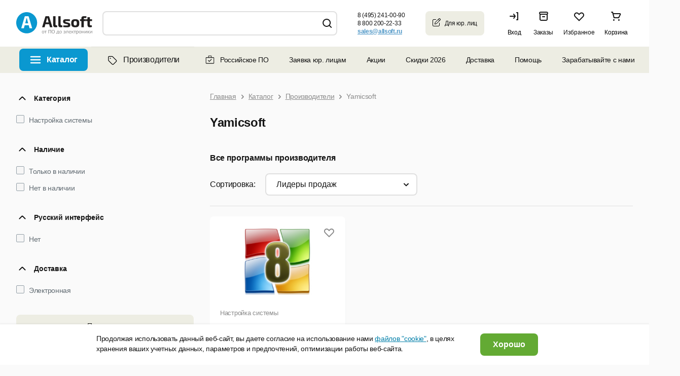

--- FILE ---
content_type: image/svg+xml
request_url: https://allsoft.ru/media/include_areas/allsoft2011/payment/sbp_1.svg
body_size: 1087
content:
<svg width="41" height="40" viewBox="0 0 41 40" fill="none" xmlns="http://www.w3.org/2000/svg">
<g clip-path="url(#clip0_2_41)">
<path d="M14 15.1357L16.3009 19.2484V21.757L14.0027 25.8616L14 15.1357Z" fill="#5B57A2"/>
<path d="M22.8345 17.7518L24.9906 16.4304L29.403 16.4262L22.8345 20.4501V17.7518Z" fill="#D90751"/>
<path d="M22.8224 15.1114L22.8345 20.5565L20.5283 19.1394V11L22.8225 15.1114H22.8224Z" fill="#FAB718"/>
<path d="M29.403 16.4262L24.9904 16.4304L22.8224 15.1114L20.5283 11L29.4028 16.4262H29.403Z" fill="#ED6F26"/>
<path d="M22.8345 25.8844V23.2426L20.5283 21.8525L20.5295 30L22.8345 25.8844Z" fill="#63B22F"/>
<path d="M24.9852 24.575L16.3007 19.2484L14 15.1357L29.3936 24.5696L24.985 24.575H24.9852Z" fill="#1487C9"/>
<path d="M20.5297 30L22.8344 25.8844L24.985 24.575L29.3935 24.5696L20.5297 30Z" fill="#017F36"/>
<path d="M14.0027 25.8616L20.5471 21.8526L18.3469 20.5027L16.3009 21.757L14.0027 25.8616Z" fill="#984995"/>
</g>
<defs>
<clipPath id="clip0_2_41">
<rect width="15.5167" height="19" fill="white" transform="translate(14 11)"/>
</clipPath>
</defs>
</svg>


--- FILE ---
content_type: image/svg+xml
request_url: https://allsoft.ru/bitrix/templates/allsoft2011/images/footer/2.svg
body_size: 1566
content:
<svg width="88" height="74" viewBox="0 0 88 74" fill="none" xmlns="http://www.w3.org/2000/svg">
<circle cx="30" cy="30" r="30" fill="#87D0E8"/>
<path d="M87 39.4023H30V57.0759H87V39.4023Z" stroke="#474747" stroke-width="1.88821" stroke-miterlimit="10" stroke-linecap="round" stroke-linejoin="round"/>
<path d="M82.0269 61.5009V66.0731H34.9733V61.5009" stroke="#474747" stroke-width="1.88821" stroke-miterlimit="10" stroke-linecap="round" stroke-linejoin="round"/>
<path d="M78.1124 69.2404V72.6797H38.8875V69.2404" stroke="#474747" stroke-width="1.88821" stroke-miterlimit="10" stroke-linecap="round" stroke-linejoin="round"/>
<path d="M34.9733 35.1787V30.6064H82.0269V35.1787" stroke="#474747" stroke-width="1.88821" stroke-miterlimit="10" stroke-linecap="round" stroke-linejoin="round"/>
<path d="M38.8875 27.4393V24H78.1124V27.4393" stroke="#474747" stroke-width="1.88821" stroke-miterlimit="10" stroke-linecap="round" stroke-linejoin="round"/>
<path d="M44.1307 43.1501H33.9525V53.3284H44.1307V43.1501Z" stroke="#474747" stroke-width="1.88821" stroke-miterlimit="10" stroke-linecap="round" stroke-linejoin="round"/>
<path d="M48.6814 44.467H82.0398" stroke="#474747" stroke-width="1.88821" stroke-miterlimit="10" stroke-linecap="round" stroke-linejoin="round"/>
<path d="M48.6814 48.2434H76.8787" stroke="#474747" stroke-width="1.88821" stroke-miterlimit="10" stroke-linecap="round" stroke-linejoin="round"/>
<path d="M48.6814 52.5232H59.633" stroke="#474747" stroke-width="1.88821" stroke-miterlimit="10" stroke-linecap="round" stroke-linejoin="round"/>
</svg>


--- FILE ---
content_type: image/svg+xml
request_url: https://allsoft.ru/bitrix/templates/allsoft2011/images/offers-left-block-img.svg
body_size: 15331
content:
<svg width="162" height="122" viewBox="0 0 162 122" fill="none" xmlns="http://www.w3.org/2000/svg">
<g clip-path="url(#clip0_64_465)">
<path d="M145.35 122.009C150.52 109.805 155.919 97.4699 157.748 94.7203C161.662 88.8321 162.214 76.8859 159.932 71.8577C159.369 70.6144 158.463 69.612 157.36 68.8178C157.366 68.8014 157.371 68.7849 157.371 68.763C157.399 68.2372 157.317 67.7168 157.137 67.2184C153.452 57.1619 141.25 55.0641 140.737 54.982C139.7 54.8122 137.86 55.1079 137.009 55.7214C136.157 56.3349 135.6 57.2441 135.431 58.2793C135.262 59.3146 135.507 60.3553 136.119 61.2097C136.73 62.0642 138.444 62.5736 139.471 62.7434C139.52 62.7543 144.248 63.6143 147.441 66.5447C146.513 66.6433 145.634 66.8131 144.864 67.065C141.862 68.0455 141.403 70.0721 141.392 71.195C141.392 71.4086 141.409 71.6167 141.436 71.8249C140.044 71.2826 140.268 75.2263 137.216 69.864C136.55 68.6918 136.234 65.2301 134.301 63.7731C133.378 63.0775 132.336 62.8748 131.288 63.1816C130.916 63.2911 130.048 63.5486 130.387 73.2654C130.43 73.8296 131.904 87.89 136.25 91.2421C135.158 93.6303 127.079 107.86 119.785 120.754L145.35 122.009Z" fill="white"/>
<path d="M121.379 119.626C121.292 119.626 121.205 119.604 121.123 119.56C120.855 119.418 120.757 119.084 120.899 118.821C131.921 98.2861 134.743 92.7266 135.316 91.434C130.441 87.6874 129.191 73.1505 129.142 72.5151C128.76 61.6261 129.732 61.3413 130.147 61.2153C131.32 60.8648 132.489 61.0948 133.52 61.8726C135.682 63.5049 136.796 67.1802 136.79 68.6974C136.779 70.4666 138.974 72.6411 140.623 72.9698C140.918 73.03 141.109 73.3148 141.049 73.6161C140.988 73.9119 140.699 74.109 140.404 74.0433C138.314 73.6216 135.677 71.0198 135.693 68.6919C135.699 67.4102 134.71 64.1457 132.86 62.7545C132.128 62.2012 131.38 62.0369 130.572 62.2341C130.168 63.105 130.076 68.1278 130.223 72.4494C130.234 72.5754 131.533 87.7532 136.25 90.7548C136.829 91.1218 136.829 91.1217 131.915 100.455C129.481 105.078 126.096 111.426 121.854 119.336C121.761 119.522 121.576 119.626 121.379 119.626Z" fill="#474747"/>
<path d="M100.585 85.184C124.03 85.184 143.035 66.1149 143.035 42.592C143.035 19.0691 124.03 0 100.585 0C77.1404 0 58.1348 19.0691 58.1348 42.592C58.1348 66.1149 77.1404 85.184 100.585 85.184Z" fill="#87D0E8"/>
<path d="M85.1507 59.4458C84.8013 59.4458 84.4519 59.3144 84.1845 59.046C83.6495 58.5092 83.6495 57.6438 84.1845 57.107L116.983 24.199C117.518 23.6622 118.381 23.6622 118.916 24.199C119.451 24.7358 119.451 25.6012 118.916 26.138L86.117 59.046C85.8495 59.3144 85.5001 59.4458 85.1507 59.4458Z" fill="white"/>
<path d="M89.0059 36.2165C83.9999 36.2165 79.9219 32.1304 79.9219 27.1021C79.9219 22.0794 83.9944 17.9878 89.0059 17.9878C94.0174 17.9878 98.0899 22.0739 98.0899 27.1021C98.0899 32.1249 94.0174 36.2165 89.0059 36.2165ZM89.0059 20.7265C85.5011 20.7265 82.6514 23.5857 82.6514 27.1021C82.6514 30.6186 85.5011 33.4778 89.0059 33.4778C92.5107 33.4778 95.3603 30.6186 95.3603 27.1021C95.3603 23.5857 92.5107 20.7265 89.0059 20.7265Z" fill="white"/>
<path d="M116.023 63.3185C111.017 63.3185 106.939 59.2324 106.939 54.2042C106.939 49.176 111.012 45.0898 116.023 45.0898C121.029 45.0898 125.107 49.176 125.107 54.2042C125.107 59.2324 121.029 63.3185 116.023 63.3185ZM116.023 47.8285C112.519 47.8285 109.669 50.6877 109.669 54.2042C109.669 57.7207 112.519 60.5798 116.023 60.5798C119.528 60.5798 122.378 57.7207 122.378 54.2042C122.378 50.6877 119.523 47.8285 116.023 47.8285Z" fill="white"/>
<path d="M148.059 67.3388C144.423 63.2636 138.085 62.1079 138.008 62.0915C135.912 61.7464 134.493 59.7691 134.837 57.6658C135.175 55.5625 137.157 54.1383 139.248 54.4834C139.815 54.5765 153.19 56.8825 157.197 67.8427C157.383 68.3412 157.454 68.856 157.432 69.3545L148.059 67.3388Z" fill="white"/>
<path d="M157.431 69.9078C157.42 69.9078 157.414 69.9078 157.404 69.9078C157.103 69.8913 156.869 69.6339 156.885 69.3326C156.907 68.889 156.841 68.4562 156.683 68.0345C152.774 57.3591 139.711 55.1134 139.154 55.0257C138.286 54.8833 137.412 55.0915 136.697 55.6063C135.982 56.1212 135.512 56.888 135.37 57.7589C135.229 58.6299 135.436 59.5062 135.949 60.2238C136.462 60.9413 137.227 61.4124 138.095 61.5548C138.16 61.5657 144.695 62.7543 148.467 66.9774C148.669 67.2019 148.647 67.547 148.423 67.7497C148.199 67.9523 147.856 67.9304 147.654 67.7059C144.132 63.7621 137.98 62.6448 137.914 62.6338C136.763 62.4476 135.747 61.8177 135.065 60.8591C134.382 59.9061 134.109 58.7394 134.295 57.5782C134.486 56.417 135.114 55.3982 136.064 54.7135C137.014 54.0289 138.176 53.755 139.334 53.9412C139.912 54.0343 153.582 56.3841 157.709 67.6511C157.911 68.2098 158.004 68.7904 157.977 69.3764C157.96 69.6777 157.72 69.9078 157.431 69.9078Z" fill="#474747"/>
<path d="M145.959 121.088C145.888 121.088 145.817 121.072 145.746 121.044C145.468 120.924 145.337 120.606 145.457 120.327C150.965 107.296 154.59 99.4307 156.238 96.9494C160.453 90.6066 162.276 78.6715 159.847 73.3091C158.258 69.8036 151.413 66.1995 144.294 68.5219C142.443 69.1244 141.401 70.1706 141.199 71.6221C141.002 73.0243 141.69 74.3389 141.952 74.5141C142.236 74.6127 142.372 74.914 142.274 75.1988C142.176 75.4836 141.848 75.6315 141.559 75.5329C140.86 75.2974 140.058 73.7473 140.068 72.1041C140.074 70.8498 140.593 68.5821 143.955 67.4812C149.087 65.8051 158.215 67.0649 160.835 72.8545C163.39 78.4907 161.523 90.9572 157.145 97.5574C155.556 99.9456 151.866 107.97 146.461 120.754C146.374 120.962 146.172 121.088 145.959 121.088Z" fill="#474747"/>
<path d="M141.788 82.2371C141.69 82.2371 141.597 82.2098 141.504 82.1605C140.325 81.4484 139.654 79.6683 139.916 77.9374C140.26 75.6479 142.067 73.9335 144.878 73.2269C150.872 71.7206 154.988 74.284 155.158 74.3936C155.414 74.5579 155.485 74.8975 155.327 75.1494C155.163 75.4014 154.83 75.4781 154.574 75.3192C154.535 75.2973 150.67 72.9037 145.146 74.2895C141.908 75.1001 141.155 77.0282 140.997 78.1017C140.784 79.5204 141.379 80.8075 142.072 81.2238C142.329 81.3827 142.411 81.7168 142.258 81.9742C142.149 82.1386 141.968 82.2371 141.788 82.2371Z" fill="#474747"/>
<path d="M144.07 90.0203C143.469 90.0203 142.869 89.8724 142.285 89.5767C140.418 88.6236 139.217 86.3176 139.61 84.4444C139.844 83.327 140.909 81.1141 143.437 79.9475C145.446 79.0163 148.972 78.5343 154.398 81.514C154.661 81.6564 154.759 81.9905 154.617 82.2589C154.475 82.5218 154.142 82.6204 153.874 82.478C149.895 80.2925 146.445 79.7667 143.895 80.9498C141.761 81.9412 140.86 83.8199 140.68 84.6744C140.396 86.0492 141.378 87.8896 142.781 88.6072C144.103 89.2809 145.533 88.8865 146.794 87.4898C146.996 87.2652 147.345 87.2488 147.564 87.4514C147.787 87.6541 147.804 87.9992 147.602 88.2238C146.526 89.4069 145.298 90.0203 144.07 90.0203Z" fill="#474747"/>
<path d="M148.482 90.048C148.466 90.048 148.45 90.048 148.439 90.048C148.139 90.0206 147.915 89.7577 147.942 89.4565C148.078 87.8187 145.174 87.4846 145.141 87.4846C144.841 87.4518 144.623 87.1834 144.656 86.8821C144.688 86.5809 144.961 86.3618 145.256 86.3946C146.741 86.5535 149.209 87.3915 149.028 89.5496C149.001 89.8344 148.761 90.048 148.482 90.048Z" fill="#474747"/>
<path d="M0 121.97L4.17078 111.404C7.68101 103.287 15.5258 97.9082 24.3423 97.585L79.3595 95.5639C85.7413 95.3284 92.0029 97.3824 97.0144 101.353L105.891 121.965H0V121.97Z" fill="#474747"/>
<path d="M61.6265 85.9673L53.2631 88.0048C43.6441 90.3491 33.8668 84.3679 31.5357 74.7167L30.7332 71.392C27.8126 59.3089 35.2698 47.0286 47.3127 44.0928L49.0323 47.1984C56.5823 45.358 64.2524 50.0521 66.0866 57.6273L69.7224 72.6518C71.1418 78.5399 67.5006 84.5322 61.6265 85.9673Z" fill="#474747"/>
<path d="M36.5441 98.3135L42.7184 98.0396L49.6351 67.1965L71.6682 71.9399L67.0552 96.966L73.6881 96.6757C73.9501 97.4371 74.0866 98.2203 74.0866 99.031C74.0866 105.368 65.674 110.506 55.2962 110.506C44.9184 110.506 36.5059 105.368 36.5059 99.031C36.5059 98.79 36.5222 98.549 36.5441 98.3135Z" fill="white"/>
<path d="M55.2953 111.054C44.6336 111.054 35.959 105.659 35.959 99.0309C35.959 98.7954 35.9754 98.5489 36.0027 98.2586C36.03 97.9902 36.2483 97.7766 36.5213 97.7656L42.2807 97.5137L49.1046 67.0759C49.1701 66.7856 49.454 66.5939 49.7542 66.6597L71.7873 71.4031C72.0767 71.4633 72.2623 71.7481 72.2077 72.0384L67.7148 96.3908L73.6598 96.1279C73.9055 96.117 74.1238 96.2703 74.2003 96.4949C74.4841 97.322 74.6261 98.1764 74.6261 99.0254C74.6261 105.659 65.9515 111.054 55.2953 111.054ZM37.0508 98.8392C37.0508 98.9049 37.0454 98.9652 37.0454 99.0309C37.0454 105.056 45.2286 109.958 55.2898 109.958C65.351 109.958 73.5342 105.056 73.5342 99.0309C73.5342 98.4339 73.4524 97.8314 73.2886 97.2398L67.0761 97.5137C66.9069 97.5192 66.7485 97.4534 66.6394 97.3275C66.5302 97.2015 66.4865 97.0317 66.5138 96.8674L71.034 72.3616L50.049 67.8428L43.2524 98.16C43.1978 98.401 42.9904 98.5763 42.7447 98.5872L37.0508 98.8392Z" fill="#474747"/>
<path d="M52.8891 54.9661C54.6057 50.5759 52.4501 45.6207 48.0745 43.8984C43.699 42.1761 38.7603 44.3389 37.0437 48.7291C35.3271 53.1193 37.4827 58.0744 41.8583 59.7967C46.2338 61.5191 51.1725 59.3563 52.8891 54.9661Z" fill="#474747"/>
<path d="M45.4839 47.2588C36.8093 50.5781 31.6614 59.7801 33.5611 69.0697C35.9031 69.9241 38.5508 70.1158 41.1985 69.4695C48.077 67.7934 52.3679 61.1111 50.7793 54.5437C50.0204 51.4161 48.0661 48.8801 45.4839 47.2588Z" fill="#474747"/>
<path d="M34.8603 60.202C31.9997 69.0589 35.9139 78.8525 44.3155 83.1906C46.4446 81.8924 48.257 79.948 49.4144 77.4777C52.4278 71.0527 49.9275 63.5049 43.8351 60.6293C40.9309 59.2599 37.7373 59.1997 34.8603 60.202Z" fill="#474747"/>
<path d="M54.4181 59.7172C58.6216 57.6072 60.3245 52.4777 58.2216 48.2601C56.1186 44.0425 51.0062 42.334 46.8026 44.444C42.5991 46.5539 40.8962 51.6834 42.9991 55.901C45.1021 60.1186 50.2145 61.8272 54.4181 59.7172Z" fill="#474747"/>
<path d="M67.5971 54.7802C70.1138 50.6369 68.8063 45.2311 64.6768 42.706C60.5473 40.181 55.1595 41.4928 52.6428 45.6361C50.1261 49.7794 51.4336 55.1852 55.5631 57.7103C59.6926 60.2354 65.0804 58.9235 67.5971 54.7802Z" fill="#474747"/>
<path d="M50.7356 57.732C55.5702 57.6083 59.3894 53.5756 59.2661 48.7249C59.1428 43.8741 55.1236 40.0421 50.289 40.1659C45.4544 40.2896 41.6351 44.3222 41.7584 49.173C41.8818 54.0237 45.901 57.8557 50.7356 57.732Z" fill="#474747"/>
<path d="M29.2768 60.5416C29.0967 60.5416 28.9165 60.4485 28.8128 60.2842C28.6545 60.0267 28.7309 59.6926 28.9875 59.5283C29.1076 59.4516 32.0227 57.666 34.665 59.2654C34.9216 59.4242 35.0034 59.7583 34.8506 60.0158C34.6923 60.2732 34.3593 60.3554 34.1027 60.202C32.0446 58.9532 29.5934 60.443 29.5716 60.454C29.4733 60.5142 29.3751 60.5416 29.2768 60.5416Z" fill="#474747"/>
<path d="M33.7474 59.9664C31.1761 59.9664 29.4456 57.748 29.3692 57.644C29.1836 57.4029 29.2327 57.0579 29.4674 56.8771C29.7076 56.6909 30.0461 56.7402 30.2317 56.9757C30.2645 57.0195 32.0332 59.2433 34.3861 58.8052C34.6809 58.7449 34.9703 58.9421 35.0248 59.2433C35.0794 59.5391 34.8829 59.8294 34.5881 59.8842C34.2988 59.939 34.0204 59.9664 33.7474 59.9664Z" fill="#474747"/>
<path d="M72.2558 57.7481C65.5956 47.1494 52.9632 43.1345 44.0429 48.7762C36.5039 53.547 34.0254 63.6966 37.4647 73.1231C37.2572 73.1724 37.0498 73.2217 36.8423 73.2929C33.6979 74.3719 31.7981 77.746 32.5078 81.005C33.3048 84.6639 36.9406 86.9316 40.5491 86.0552C42.1377 85.6663 43.4424 84.7297 44.3323 83.4972C51.2817 89.9605 60.939 91.7297 68.1614 87.1561C77.0816 81.5144 78.9159 68.3468 72.2558 57.7481Z" fill="white"/>
<path d="M59.1325 90.2783C54.0828 90.2783 48.8202 88.2298 44.3983 84.2971C43.4211 85.4309 42.1218 86.236 40.6751 86.5866C38.7808 87.0467 36.8319 86.729 35.1778 85.6938C33.5237 84.6586 32.3882 83.0318 31.9733 81.1202C31.209 77.6037 33.2726 73.9393 36.6681 72.7781C36.6954 72.7672 36.7282 72.7562 36.7555 72.7508C33.4472 63.023 36.2805 53.0432 43.7486 48.3162C48.2033 45.5009 53.6734 44.9093 59.1598 46.6511C64.6135 48.3874 69.423 52.2216 72.7148 57.458C76.0067 62.6943 77.3824 68.7085 76.5908 74.3885C75.7938 80.1069 72.9059 84.8064 68.4513 87.6218C65.6343 89.4074 62.4244 90.2783 59.1325 90.2783ZM44.3328 82.9496C44.4693 82.9496 44.6003 82.9989 44.704 83.0975C51.6917 89.5991 60.9995 91.0452 67.8726 86.6961C72.0488 84.056 74.762 79.6303 75.5099 74.2351C76.2633 68.8071 74.9422 63.0558 71.7922 58.0386C68.6369 53.0213 64.0348 49.346 58.8268 47.6918C53.6515 46.0486 48.5036 46.5963 44.3273 49.2364C37.154 53.7772 34.5391 63.5214 37.9729 72.9315C38.0275 73.0794 38.0165 73.2437 37.9401 73.3807C37.8637 73.5176 37.7381 73.6162 37.5853 73.6545C37.3942 73.6983 37.2031 73.7476 37.0121 73.8134C34.1351 74.7993 32.3827 77.905 33.0324 80.8901C33.3872 82.5114 34.348 83.8862 35.751 84.7681C37.154 85.65 38.8081 85.9184 40.4131 85.524C41.7997 85.1844 43.0335 84.3518 43.8851 83.1742C43.9779 83.0482 44.1199 82.9661 44.2727 82.9496C44.3 82.9496 44.3164 82.9496 44.3328 82.9496Z" fill="#474747"/>
<path d="M54.207 61.4999C54.8293 62.1353 55.6646 62.327 56.0631 61.9272C56.467 61.5273 56.2869 60.6948 55.6591 60.0594C55.0313 59.424 54.2015 59.2323 53.803 59.6321C53.4045 60.032 53.5792 60.8646 54.207 61.4999Z" fill="#474747"/>
<path d="M63.2818 56.0336C63.9041 56.669 64.7394 56.8552 65.1379 56.4609C65.5419 56.061 65.3617 55.2285 64.7339 54.5931C64.1116 53.9577 63.2763 53.7715 62.8778 54.1659C62.4793 54.5657 62.6594 55.4037 63.2818 56.0336Z" fill="#474747"/>
<path d="M50.0693 61.8943C50.0365 61.8943 50.0093 61.8943 49.9765 61.8889C49.6817 61.8396 49.4797 61.5547 49.5288 61.259C49.9874 58.586 52.6788 57.4412 52.7934 57.3919C53.0718 57.2769 53.3939 57.4084 53.5086 57.6877C53.6232 57.9671 53.4922 58.2848 53.2138 58.4053C53.1919 58.4162 50.9591 59.3802 50.6043 61.4452C50.5606 61.7081 50.3313 61.8943 50.0693 61.8943Z" fill="#474747"/>
<path d="M59.837 69.9352C59.5805 69.9352 59.3566 69.7544 59.3021 69.497C59.242 69.2012 59.4331 68.9109 59.7279 68.8507C61.3274 68.5275 65.7602 67.3334 67.065 65.6847C67.2506 65.4492 67.5945 65.4109 67.8347 65.5971C68.0694 65.7833 68.1076 66.1284 67.922 66.3694C66.1041 68.6699 60.1974 69.8804 59.9462 69.9297C59.908 69.9352 59.8698 69.9352 59.837 69.9352Z" fill="#474747"/>
<path d="M64.6463 61.0508C64.5207 61.0508 64.4006 61.007 64.2969 60.9248L58.0516 55.6994C57.8496 55.5351 57.795 55.2503 57.9206 55.0202C58.9578 53.0922 61.9604 49.9756 65.8746 51.9693C66.1421 52.1062 66.2513 52.4349 66.1148 52.7033C65.9783 52.9717 65.6507 53.0812 65.3833 52.9443C62.0805 51.2573 59.8204 54.0891 59.1162 55.1571L65.0011 60.0813C65.2304 60.273 65.2631 60.6181 65.0721 60.8536C64.9574 60.9851 64.8046 61.0508 64.6463 61.0508Z" fill="#474747"/>
<path d="M38.9157 64.2551L45.8816 75.4125C46.1 75.7631 46.1382 76.1958 45.9908 76.5847C45.696 77.3351 44.7952 77.6418 44.1074 77.2201L37.4199 73.1285L38.9157 64.2551Z" fill="#474747"/>
<path d="M41.4489 79.3563C41.247 79.3563 41.0504 79.2412 40.9576 79.0495C40.9467 79.0276 39.8931 76.9134 37.8841 76.6888C37.5839 76.6559 37.371 76.3821 37.4037 76.0808C37.4365 75.7795 37.704 75.5659 38.0097 75.5988C40.6246 75.8946 41.8911 78.4635 41.9403 78.573C42.0713 78.8469 41.9566 79.17 41.6837 79.307C41.6127 79.3344 41.5308 79.3563 41.4489 79.3563Z" fill="#474747"/>
<path d="M32.3009 56.3677C30.15 60.8975 29.4676 66.1612 30.7286 71.3866L31.3346 73.8843C32.2572 73.961 33.2016 73.9062 34.1461 73.6762C38.8464 72.5314 41.7288 67.7825 40.5878 63.0665C39.6379 59.1228 36.1605 56.4663 32.3009 56.3677Z" fill="#474747"/>
</g>
<defs>
<clipPath id="clip0_64_465">
<rect width="162" height="122.008" fill="white"/>
</clipPath>
</defs>
</svg>


--- FILE ---
content_type: application/javascript; charset=utf-8
request_url: https://allsoft.ru/bitrix/cache/js/s1/allsoft2011/template_2337720f086349d44804ca7e1b72f329/template_2337720f086349d44804ca7e1b72f329_v1.js?176937518722695
body_size: 6665
content:

; /* Start:"a:4:{s:4:"full";s:67:"/bitrix/templates/allsoft2011/js/module/favorites.js?17231260397483";s:6:"source";s:52:"/bitrix/templates/allsoft2011/js/module/favorites.js";s:3:"min";s:0:"";s:3:"map";s:0:"";}"*/
var favorites = {
    cache: new Array(),
    is_basket_page: false,
    is_click_header_link: false,

    init: function () {

        this.is_basket_page = $('html').hasClass('b-page-basket');
        this.action();

        if (!favorites.is_basket_page) {
            this.set();
        }
    },

    setTab: function (_this) {

        $('.b-basket-tabs a').removeClass('active');
        _this.addClass('active');
        let tab = _this.attr('href').substr(1);

        if ($('.b-basket-content #' + tab).length > 0) {
            $('.b-basket-content > div').css('display', 'none');
            $('.b-basket-content #' + tab).css('display', 'block');
        }

    },

    action: function () {

        let hash_tab = window.location.hash.substr(1);
        if (hash_tab == 'favorites') {
            favorites.setTab($('.b-basket-tabs .fav-tab'))
        }

        $(document).on('click', '.b-favorites', function(e){
            e.preventDefault();
            if (!favorites.is_click_header_link) {
                favorites.is_click_header_link = true;
                location.href = '/basket/#favorites';
            }
        });

        $(document).on('click', '.b-basket-tabs a', function(e){
            e.preventDefault();
            let _this = $(this);
            favorites.setTab(_this);
        });

        $(document).on('click', '.fav-item', function(e){
            let _this = $(this);
            let price_group_id = _this.data('pg-id');
            let price_offer_id = _this.data('po-id');
            let action = _this.hasClass('fill') ? 'delete' : 'add';

            if (price_group_id > 0) {

                if (action == 'add') {
                    _this.addClass('fill');

                    if (favorites.is_basket_page) {
                        if ($('#basket_block .fav-item[data-pg-id="'+price_group_id+'"]').length > 0) {
                            $('#basket_block .fav-item[data-pg-id="'+price_group_id+'"]').addClass('fill').find('i').attr('title', 'Удалить из избранных');
                        }
                    }

                } else if (action == 'delete') {
                    _this.removeClass('fill');

                    if (favorites.is_basket_page) {
                        let fav_line = $('#favorites_block .b-tbl_row[data-pg-id="'+price_group_id+'"]');
                        fav_line.slideUp("fast", function() {
                            fav_line.remove();
                            if ($('.b-subsection_fav_table tbody tr').length == 0) {
                                $('.b-subsection_fav_table').html('Список избранных товаров пуст');
                            }
                        });

                        if ($('#basket_block .fav-item[data-pg-id="'+price_group_id+'"]').length > 0) {
                            $('#basket_block .fav-item[data-pg-id="'+price_group_id+'"]').removeClass('fill').find('i').attr('title', 'Добавить в избранное');
                        }

                    }
                }

                $.ajax({
                    type: "POST",
                    url: "/engine/backend/user/favorites.php",
                    dataType: "json",
                    data: {price_group_id: price_group_id, price_offer_id: price_offer_id, action: action},
                    success: function(result) {
                        if (result.status) {

                            if (favorites.is_basket_page && action == 'add') {
                                $.ajax({
                                    type: "POST",
                                    url: "/engine/backend/user/favorites.php",
                                    dataType: "json",
                                    data: {
                                        price_group_id: price_group_id,
                                        action: 'get_html',
                                        count: result.count,
                                        is_mobile_device: IS_MOBILE_DEVICE ? 1 : 0
                                    },
                                    success: function (result2) {

                                        if (result.count == 1) {
                                            $('.b-subsection_fav_table').html('<table cellspacing="0" cellpadding="0" class="b-tbl_fav_basket"><tbody></tbody></table>');
                                        }

                                        if (result2.status) {
                                            $('.b-tbl_fav_basket tbody').prepend(result2.content);
                                        }
                                    }
                                });
                            }


                            let _count_block = $('.b-favorites-count');
                            if (_count_block.length > 0) {
                                _count_block.text(result.count);
                                if (result.count > 0 && _count_block.hasClass('b-none')) {
                                    _count_block.removeClass('b-none');
                                } else if (result.count == 0 && !_count_block.hasClass('b-none')) {
                                    _count_block.addClass('b-none');
                                }
                            }
                        }
                    }
                });
            }
        });

        $(document).on('click', '.b-col_basket-action input[type="button"]', function(){
            let _this = $(this);
            let action = _this.data('action');

            if (action == 'add' && !_this.hasClass('inbasket')) {

                let price_group_id = _this.data('pg-id');
                if (price_group_id > 0) {
                    try {
                        $.a2.basket.basket("addProduct", {PriceGroupId: price_group_id});
                        _this.addClass('inbasket').attr('value', 'В корзине');

                        $.a2.basket.basket("bind", "addsuccess", function(event, data){
                            if ($('.js-empty-shopping-cart-block').length > 0 && $('.js-empty-shopping-cart-block').css('display') == 'block') {
                                //window.location.reload(true);
                                $('.basket-common-block').css('display', 'block');
                                $('.js-empty-shopping-cart-block').css('display', 'none');
                            }
                        });

                    } catch (e) {}
                }
            } else if (action == 'link') {
                let href = _this.data('href');
                if (href != "") {
                    window.open(href, '_blank').focus();
                }
            }
        });

    },
    
	set: function () {
		if (favorites.cache.length > 1) {
			favorites.setRender(favorites.cache);
		} else {
			
			$.ajax({
				type: "POST",
				url: "/engine/backend/user/favorites.php",
				dataType: "json",
				data: {action: 'get'},
				success: function(result) {
					if (result.status) {
						favorites.cache = result.ids;
						favorites.setRender(result.ids);
					}
				}
			});
		}
    },
	
    setRender: function (ids) {
        $.each(ids, function (i, id) {
            $('.fav-item[data-pg-id=' + id + ']').addClass('fill').find('i').attr('title', 'Удалить из избранных');
        });
    },

}

$(function () {
    favorites.init();
});
/* End */
;
; /* Start:"a:4:{s:4:"full";s:64:"/bitrix/templates/allsoft2011/js/module/banner.js?17268278102832";s:6:"source";s:49:"/bitrix/templates/allsoft2011/js/module/banner.js";s:3:"min";s:0:"";s:3:"map";s:0:"";}"*/
var banner = {

    bannerMtkLocal: new Array(),

    init: function () {
        this.events();
        if  (typeof $.cookie('banner_mtk') != "undefined") {
            banner.bannerMtkLocal = JSON.parse($.cookie('banner_mtk'));
        }
    },

    makeGoal: function (code, id) {
        if (id > 0 && banner.bannerMtkLocal.indexOf(id) == -1) {
            banner.bannerMtkLocal.push(id);
            $.cookie("banner_mtk", JSON.stringify(banner.bannerMtkLocal), { path: '/' });

            if (code != "") {
                ym(1959895,'reachGoal',code);
                //console.log('Save cookie id: ' + id);
                //console.log('Send metrika code: ' + code);
            }


        }
    },

    copyTextToClipboard: function (_this, text){
        if (navigator.clipboard) {
            navigator.clipboard.writeText(text).then(() => {

                _this.after('<div class="copy-success">Скопировано</div>');

                function hideText() {
                    $('.copy-success').fadeOut('slow', function(){
                        $('.copy-success').remove();
                    });
                }

                setTimeout(hideText, 2000);

            });
        }
    },

    events: function() {

        $(".adv-banner-link").on("click", function(event) {
			event.preventDefault();
            let adv_content = $(this).closest('div').find('.adv-banner-content');
            if (!adv_content.hasClass('show')) {
                adv_content.addClass('show');
            } else {
                adv_content.removeClass('show');
            }
            $(document).unbind('click.QtipDetailEvent');
        });

        $(".adv-banner-content .close").on("click", function(event) {
			event.preventDefault();
            let adv_content = $(this).closest('.adv-banner-content');
            if (!adv_content.hasClass('show')) {
                adv_content.addClass('show');
            } else {
                adv_content.removeClass('show');
            }
            $(document).unbind('click.QtipDetailEvent');
        });

        $(".adv-banner-content .link a").on("click", function(event) {
            event.preventDefault();
            let _this = $(this);
            let link = _this.data('link');
            if (link != "") {
                banner.copyTextToClipboard(_this, link);
            }
        });

        $(document).on("click", 'body', function() {
            let adv_content = $(".adv-banner-content");
            $(document).bind('click.QtipDetailEvent', function(e) {
                if (!$(e.target).closest(adv_content).length) {
                    adv_content.removeClass('show');
                    $(this).unbind('click.QtipDetailEvent');
                }
            });
        });

    }

}

$(function () {
    banner.init();
});
/* End */
;
; /* Start:"a:4:{s:4:"full";s:62:"/engine/js/_library/allsoft/jquery.ui.basket.js?17486030409587";s:6:"source";s:47:"/engine/js/_library/allsoft/jquery.ui.basket.js";s:3:"min";s:0:"";s:3:"map";s:0:"";}"*/
/*
 * jQuery UI Basket 1.0.0 - Организация работы корзины включая запросы к серверу
 *
 * Copyright 2010, softline (allsoft 2.0)
 * Dual licensed under the MIT or GPL Version 2 licenses.
 * http://jquery.org/license
 *
 * http://allsoft2.jquery.aleksandrpe.saito.slweb.ru/Basket/
 *
 * Depends:
 *	jquery.ui.widget.js
 */
(function( $, undefined ) {

$.widget( "ui.basket", {
	options: {
		debugMode: false,
		productIdsInBasket: [],
		productIdsAutoRenew: [],
		priceGroupQuantity: [],
		errorMessage: "В ходе работы интернет-магазина произошла ошибка. Приносим Вам свои извинения за доставленные неудобства, попробуйте <a href=\"#WINDOW_LOCATION#\">Перезагрузить страницу</a> и повторить попытку.",
		maxAttempts: 1,
		ajax: {
			dataType: "json",
			timeout: 90000,
			progressMessage: "please wait ...",
			url: "/engine/backend/sale/basket.php?action=#ACTION#",
			getSummary: false
		},
		add: {
			progressMessage: "Добавление товара в корзину",
			url: "/engine/backend/sale/basket/add.php",
			getSummary: true
		},
		"delete": {
			progressMessage: "Удаление товара из корзины",
			url: "/engine/backend/sale/basket/delete.php",
			getSummary: true
		},
		update: {
			progressMessage: "Обновление товара в корзине",
			url: "/engine/backend/sale/basket/update.php",
			getSummary: true
		}
	},
	_init: function() {
		var self = this;
		this.setProducts( this.getProducts() );
		this.setProductsAutoRenew( this.getProductsAutoRenew() );
		this.setPossiblePayerTypes( this.getPossiblePayerTypes() );
		this.element.bind( "basketchange.basket", function(event, data) {
			self._change( data );
		});
		$.a2 = $.a2 || {};
		$.a2.basket = this.element;
	},
	alert: function( message ) {
		alert( message );
	},
	getPossiblePayerTypes: function() {
		return this.option( "PossiblePayerTypes");
	},
	setPossiblePayerTypes: function( products ) {
		this.option( "PossiblePayerTypes", products );
	},
	getProductsAutoRenew: function() {
		return this.option( "productIdsAutoRenew");
	},
	setProductsAutoRenew: function( products ) {
		this.option( "productIdsAutoRenew", products );
	},
	getProducts: function() {
		return this.option( "productIdsInBasket" );
	},
	setProducts: function( products ) {
		this.option( "productIdsInBasket", products );
	},
	hasProduct: function( product ) {
		return ($.inArray( product, this.getProducts()) != -1);
	},
	autoRenewEnabled: function( product ) {
		if (product in this.getProductsAutoRenew()) {
			return this.getProductsAutoRenew()[product];
		}
	},
	getPriceGroupQuantity: function () {
		return this.option( "priceGroupQuantity" );
	},
	hasOffer: function( offer ) {
		return ($.inArray( offer, this.getOffers()) != -1);
	},
	getOffers: function() {
		return this.option( "priceOfferIds" );
	},
	_self: this,
	_ajax: {
		beforeSend: function ( XMLHttpRequest ) {
			var self = this._self;
			if ( this.attempt.first ) {
				if ( !self._trigger("Before" + this.action, 0, this.actionData) ) {
					return false;
				}
				if ( this.options.progressMessage != "" ) {
					$.a2.showMessage( this.options.progressMessage );
				}
				if ( $.isFunction(this.options.complete) ) {
					this.options.complete.apply( this, arguments );
				}
			}
			return true;
		},
		complete: function( XMLHttpRequest, textStatus ) {
			var self = this._self;
			if ( !((textStatus == "timeout") && (this.attempt.available - 1)) ) {
				self._trigger( "After" + this.action, 0, this.actionData );
				$.a2.hideMessage();
				if ( $.isFunction(this.options.complete) ) {
					this.options.complete.apply( this, arguments );
				}
			}
		},
		error: function( XMLHttpRequest, textStatus, errorThrown ) {
			var self = this._self;
			// textStatus == null, "timeout", "error", "notmodified" and "parsererror"
			if ( textStatus != null ) {
				self._trigger( "error" + textStatus + this.action, 0, this.actionData );
			}
			if ( (textStatus == "timeout") && (--this.attempt.available) ) {
				this.attempt.first = false;
				self.doItem( this.action, this.actionData.affectedObjects[0], this.options, this.attempt );
			} else {
				var error = ((self.option("debugMode")) ? "<div><div>" + textStatus + "</div><div>" + errorThrown + "</div></div>" : "");
				errorHandler( self.option("errorMessage").replace(/#WINDOW_LOCATION#/, window.location) + error );
				if ( $.isFunction(this.options.error) ) {
					this.options.error.apply( this, arguments );
				}
			}
		},
		success: function( data, textStatus, XMLHttpRequest ) {
			var self = this._self;
			this.actionData.response = data;
// BasketSummary
			if ( data && data.BasketSummary !== undefined ) {
				self._trigger( "change", 0, this.actionData );
			}
			if ( data && data.Result ) {
				self._trigger( this.action + "Success", 0, this.actionData );
				self._trigger( "changeSuccess", 0, this.actionData );
			} else {
				self._trigger( this.action + "Failed", 0, this.actionData );
				self._trigger( "changeFailed", 0, this.actionData );
				var error = ((self.option("debugMode")) ? "<div><div>" + textStatus + "</div><div>" + ((data && data.Error && data.Error.Message) ? data.Error.Message : "response is empty") + ((data && data.Error && data.Error.Stack) ? "<pre>" + data.Error.Stack.toString() + "</pre>" : "") + "</div></div>" : "");
				errorHandler( self.option("errorMessage").replace(/#WINDOW_LOCATION#/, window.location) + error );
			}

			if ( $.isFunction(this.options.success) ) {
				this.options.success.apply( this, arguments );
			}

			if (data && typeof data.Action != "undefined" && data.Action == "basket_add" && typeof data.YandexMetrika != "undefined") {
				window.dataLayer_um = window.dataLayer_um || [];
				window.dataLayer_um.push(data.YandexMetrika);
			}

		}
	},
	doItem: function( action, data, Options/*, attempt*/ ) {
		var options = $.extend( true, {}, this.option("ajax"), this.option(action), Options );
		var settings = {
			context: {
				_self: this,
				action: action,
				actionData: {
					affectedObjects: $.makeArray(data)
				},
				options: options,
				attempt: arguments[3] || {
					first: true,
					available: this.option( "maxAttempts" )
				}
			},
			url: options.url.replace( "#ACTION#", action ),
			data: data,
			dataType: options.dataType,
			timeout:  options.timeout
		};
// GetSummary
		if ( (options.GetSummary !== undefined) || options.getSummary ) {
// GetSummary
			settings.data.GetSummary = 1;
		}
		$.extend( settings, this._ajax );
		$.ajax( settings );
	},
	addProduct: function( data, Options ) {
		return this.doItem( "add", data, Options );
	},
	deleteProduct: function( data, Options ) {
		return this.doItem( "delete", data, Options );
	},
	updateProduct: function( data, Options ) {
		return this.doItem( "update", data, Options );
	},
	_binds: [],
	bind: function( type, productIds, callback ) {
		var self = this;
		type = type.toLowerCase();
		if ( $.isFunction(productIds) ) {
			callback = productIds;
			productIds = undefined;
			self.element.bind( "basket" + type + ".custom", callback);
		}
		productIds = $.makeArray( productIds );
		if ( productIds.length > 0 ) {
			var bind;
			$.each( productIds, function( index, value ) {
				self.element.bind( "basket" + type + value + ".custom", callback );
			});
			if ( self._binds[type] !== undefined ) {
				bind = self._binds[ type ];
				bind.productIds = $.merge( bind.productIds, productIds );
			} else {
				bind = {};
				bind.productIds = productIds;
				this.element.bind( "basket" + type + ".manager", function( event, data ) {
					$.each( data.affectedObjects, function( index, value ) {
// PriceGroupId
						var productId = value.PriceGroupId;
						if ( (self._binds[type] !== undefined) && $.inArray(productId, self._binds[type].productIds) >= 0 ) {
							self._trigger( type + productId );
						}
					});
				});
			}
			self._binds[ type ] = bind;
		}
	},
	unbind: function( type, productIds ) {
		var self = this;
		type = type.toLowerCase();
		productIds = $.makeArray( productIds );
		if ( productIds.length == 0 ) {
			delete self._binds[ type ];
			self.element.unbind( "basket" + type + ".custom" );
		}
		if ( self._binds[type] !== undefined ) {
			var bind = self._binds[ type ];
			var productIdsNew = [];
			$.each( bind.productIds, function( index, value ) {
				if ( $.inArray(value, productIds) < 0 ) {
					productIdsNew.push( value );
				} else {
					self.element.unbind( "basket" + type + value + ".custom");
				}
			});
			if ( productIdsNew.length > 0 ) {
				self._binds[ type ] = productIdsNew;
			} else {
				delete self._binds[ type ];
				self.element.unbind( "basket" + type + ".manager" );
			}
		}
	},
	_change: function( data ) {
		var productsNew = [];
		var response = data.response;
// BasketSummary
		if ( response && (response.BasketSummary !== undefined) && (response.BasketSummary.ProductsInBasket !== undefined) ) {
// BasketSummary
			$.each( response.BasketSummary.ProductsInBasket, function(key, value) {
				productsNew.push( value );
			});
		}
		this.setProducts( productsNew );
	}
});

$.extend( $.ui.basket, {
	version: "1.0.0"
});

})( jQuery );

/* End */
;
; /* Start:"a:4:{s:4:"full";s:104:"/bitrix/templates/allsoft2011/components/allsoft/menu.catalog_sc/catalog.rubrics/script.js?1710751112841";s:6:"source";s:90:"/bitrix/templates/allsoft2011/components/allsoft/menu.catalog_sc/catalog.rubrics/script.js";s:3:"min";s:0:"";s:3:"map";s:0:"";}"*/
var leftMainMenu = {

	timeoutMouseenter: null,
	timeoutMouseleave: null,

	init: function () {
		this.eventMouseAction();
	},

	eventMouseAction: function () {

		$(document).on("mouseenter", '.b-smenu-tabs .b-list_item', function() {

			let _this = $(this);
			let _id = _this.attr('id');

			if (leftMainMenu.timeoutMouseenter > 0)
			{
				clearTimeout(leftMainMenu.timeoutMouseenter);
				leftMainMenu.timeoutMouseenter = 0;
			}

			leftMainMenu.timeoutMouseenter = setTimeout(function () {

				$('.new-menu .b-menu_list .b-list_item').removeClass('hovered');
				_this.addClass('hovered');

				$('.b-list_item__submenu-container').removeClass('hovered');
				if ($('#' + _id + '_content').length > 0) {
					$('#' + _id + '_content').addClass('hovered');
				}

			}, 300);

		});

	},

}

$(function () {
	leftMainMenu.init();
});
/* End */
;
; /* Start:"a:4:{s:4:"full";s:100:"/bitrix/templates/allsoft2011/components/allsoft/advertising.banner/.default/script.js?1703158085247";s:6:"source";s:86:"/bitrix/templates/allsoft2011/components/allsoft/advertising.banner/.default/script.js";s:3:"min";s:0:"";s:3:"map";s:0:"";}"*/
/*function clickBannerCounter(elem_id) {

	if (elem_id > 0) {
		$.ajax({
			url: '/engine/backend/banner/click.php',
			type: 'POST',
			dataType: 'JSON',
			data: {
				bannerId: elem_id,
			},
			async: false
		}).done(function(data){});
	}

}*/
/* End */
;; /* /bitrix/templates/allsoft2011/js/module/favorites.js?17231260397483*/
; /* /bitrix/templates/allsoft2011/js/module/banner.js?17268278102832*/
; /* /engine/js/_library/allsoft/jquery.ui.basket.js?17486030409587*/
; /* /bitrix/templates/allsoft2011/components/allsoft/menu.catalog_sc/catalog.rubrics/script.js?1710751112841*/
; /* /bitrix/templates/allsoft2011/components/allsoft/advertising.banner/.default/script.js?1703158085247*/


--- FILE ---
content_type: image/svg+xml
request_url: https://allsoft.ru/bitrix/templates/allsoft2011/images/footer/3.svg
body_size: 3055
content:
<svg width="83" height="74" viewBox="0 0 83 74" fill="none" xmlns="http://www.w3.org/2000/svg">
<circle cx="30.25" cy="30" r="30" fill="#BDE887"/>
<path d="M54.9756 66.298H25.0095C23.0378 66.298 21.4395 64.6996 21.4395 62.7279V24.5701C21.4395 22.5984 23.0378 21 25.0095 21H75.0347C77.0064 21 78.6048 22.5984 78.6048 24.5701V41.8415" stroke="#474747" stroke-width="1.86714" stroke-miterlimit="10" stroke-linecap="round" stroke-linejoin="round"/>
<path d="M25.9397 31.1545H73.8879" stroke="#474747" stroke-width="1.86714" stroke-miterlimit="10" stroke-linecap="round" stroke-linejoin="round"/>
<path d="M26.8312 27.4739C27.5821 27.4739 28.1907 26.8653 28.1907 26.1144C28.1907 25.3636 27.5821 24.7549 26.8312 24.7549C26.0804 24.7549 25.4717 25.3636 25.4717 26.1144C25.4717 26.8653 26.0804 27.4739 26.8312 27.4739Z" fill="#474747"/>
<path d="M31.9442 27.4739C32.6951 27.4739 33.3038 26.8653 33.3038 26.1144C33.3038 25.3636 32.6951 24.7549 31.9442 24.7549C31.1934 24.7549 30.5847 25.3636 30.5847 26.1144C30.5847 26.8653 31.1934 27.4739 31.9442 27.4739Z" fill="#474747"/>
<path d="M37.0572 27.4739C37.808 27.4739 38.4167 26.8653 38.4167 26.1144C38.4167 25.3636 37.808 24.7549 37.0572 24.7549C36.3063 24.7549 35.6976 25.3636 35.6976 26.1144C35.6976 26.8653 36.3063 27.4739 37.0572 27.4739Z" fill="#474747"/>
<path d="M70.0479 73C79.2879 68.038 81.833 64.517 81.833 61.3746C81.833 59.0099 81.8691 46.3466 81.8691 46.3466C74.4365 46.3466 70.048 41.8417 70.048 41.8417C70.048 41.8417 65.6593 46.3466 58.2269 46.3466C58.2269 46.3466 58.2106 59.4484 58.2106 61.3746C58.2104 64.517 60.337 67.7853 70.0479 73Z" stroke="#474747" stroke-width="1.86714" stroke-miterlimit="10" stroke-linecap="round" stroke-linejoin="round"/>
<path d="M63.6481 58.99L66.584 62.0606L77.0764 51.087" stroke="#474747" stroke-width="1.86714" stroke-miterlimit="10" stroke-linecap="round" stroke-linejoin="round"/>
<path d="M48.6075 53.5813C49.6221 53.5813 50.2898 53.1712 50.9006 52.4381C51.1461 52.1435 51.7571 51.4115 51.7571 51.4115C52.3133 50.778 53.1705 49.4989 53.2839 48.6085L53.3688 47.9426C53.4428 47.3621 53.6328 46.8025 53.9277 46.297C54.3167 45.6302 54.5216 44.8721 54.5216 44.1001V40.8929C54.5216 40.8929 54.9326 34.9534 48.478 34.9534C42.0319 34.9534 42.4789 40.8929 42.4789 40.8929V44.2496C42.4789 44.9265 42.6365 45.5941 42.9392 46.1994L43.0394 46.3998C43.2589 46.8387 43.4027 47.3116 43.4648 47.7984L43.5681 48.6085C43.6758 49.4532 44.5008 50.696 45.0109 51.3127C45.0109 51.3127 45.4658 51.8935 45.5464 52.0249C46.1497 53.0085 46.9808 53.5813 48.1839 53.5813H48.6075Z" stroke="#474747" stroke-width="1.86714" stroke-miterlimit="10" stroke-linecap="round" stroke-linejoin="round"/>
<path d="M44.9756 51.6575L44.6465 55.4863L37.1141 58.4694C35.2644 59.0556 34.0074 60.7723 34.0074 62.7127" stroke="#474747" stroke-width="1.86714" stroke-miterlimit="10" stroke-linecap="round" stroke-linejoin="round"/>
<path d="M54.527 56.3505L52.0861 55.4863L51.757 51.6575" stroke="#474747" stroke-width="1.86714" stroke-miterlimit="10" stroke-linecap="round" stroke-linejoin="round"/>
</svg>
